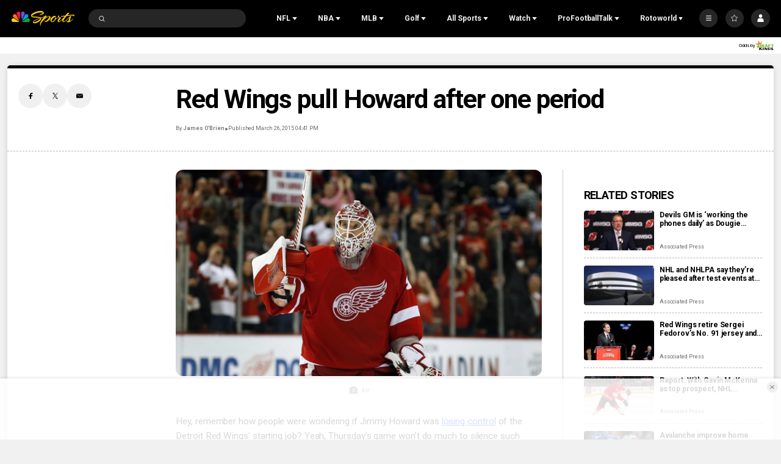

--- FILE ---
content_type: text/plain; charset=utf-8
request_url: https://widgets.media.sportradar.com/NBCUniversal/licensing
body_size: 10804
content:
U2FsdGVkX1/pTkgcnmemtx4LaxARsJz5kFXroqXmZ+7Xhe2dJCLSTMh+tMvror3eh4dwXy2+ntbejaHDrgLrmAB+rogw6XYYgoNNimDZZeQw6YPHC7Gs55orN+vBjt8bMgStKpRY+Tj+9A6VQYB17Iz2N7VspRQdyz3NwrNuzhLeiTvwNin1bl9zEfT/vAoh2kBe8FviLMfzHVbmk+GhdCIaZNP92PfvFv+1WdSnNMHPF3H/eLwI4wZtYtyb+xIEzJnCYaJJzPGWHFTl1M0kzKoZzEfGXlifR8s+ErpnQTh1LuVaDrwgF3kXboDmJZk9BlJxh2KsV02QwNlvVzublD0I9BocD5XsFrHVlJ0vVhazgQxs/AKE4ynNUxRcWTvhEoTYClHgTwOpOQ2GGLQZ9/TeWJc1qWNCwGmR6RL2aWtMvoWwwWjWYf7URQoX/wJNTkH+TpKj1p/dwR6ZeQwzQo0Jmb0CcmFUUh9++dCkK/+fjt1mRrzG/r7fNOpYwoVhYl+bjpuca3/LG1oUILU+KmYbw4Uc2hLhp7oTwIoKtWKHqQMwUKze0XUKDPQ6FGl9eknKqd9KCyJb05e7Klt2ul5XBtrBB1ZMGi2VPPkjz8bWxYAv4gXt3yBBVEPbpWI/HrCWHMPF0h4ppgjQhgAQsuub7/0blIhVeZKs83R1mV4X/jPmsyQ5zOQavRNXOKw87oSgISLsS6+zHhaQbwEYFv0QME5B6xWVyCY3aOUxAU81+gQy24Xnd9jc+2m4asIKjGydag668xiBW66WMqjnJnoXZS6x/3bEgqhRr9ORxEhwwTlxhW2I8cFxLLvVVzTKHOaZjyFSrPazhzKNb3Vos1l8jYzT1hflrtNSIGkjMAG8+0MG6KDc7LdVFHcXMwejIXM19VvTFl5FCXvDBd/e1H0nfq4svQkst/r4PXd/pDFnIaIK+xsT+uJqGDTrT4WhH6qB6jTWHoFuD/IGuJ3D/d6BeoEwHYD+yyKuAplKb6u0thm0dmmH2954fJZrVZ5K1065HZpw0ms12xa7WCCh6J4ahc2thUaISPx7j5pJkTtS9SaoxgTk9GCuybc5uX44fAMZTWYVUrf1p0UXeEk8RR6D8QwZPAO/TqFDkMswQ2TJnUxpqb4XrPGCOTqNE6gF7BnGy0U2k/gULbz+Sh0tvPuQ8yEzCVuetsAgXx6qKOSme0Avq9diTwCAuaEfa7rj3qkH+TeysjU1LDNkAzeiEmFDSfTKqZKYu8o0uMY+jcfncuaa5hyZmaJgS8lFpUMFH3O1KXAan55b5/nNI344hgp+T6H0v2Lc5uAbg5N/Mq+WBf81OwTD54tEg0mu31/vI3qQPFJ16gguksMXJ2AXI/5VWXAJ73zG/DAmyvbniEUXPAITNl7yluRCGLzHHQEghI9yVM/G8j3agNapU0tnwJbBaaqLB65JxMH0QeHCPFX/pftQUIhQHrG+Y5z0DSpClAWsv+ixzVPzB3lIg99ZGOjp6JAi9DXVGas3akjHbeOcGpjuFg5BYaGAUDUK0Q855TEW2Dz7X3pj/bCtOwRxcAdNRxxnBWCJ11ovnKqCGfOytFfMWIIoCrK/w0QX2hl4wMpw8KNpj5xyI7rJ4kcx8FXLhDfBpEdBIcPp1i1Dzn+x4oX1wUnfPUFds98iHVbxVC7bqFrbmcdoiC6gEBW8vBWgUCGTNRgnPZPciYzwRxg9HpEkxTwkcfJChlnwsY3GFo+TT/JpM0XJrRImUOBZizaStanUwn24rrKDRAvasophoyRYzvI4CPEhTEQ5Z/m2Xu5DxeOB0AotuUcQh7zfNpE2PRuUDyzfaO581Cy6QEFOyCvEctnkHOayLA3hd6TM3pHLJBq0qlYWX1t9Dfqo7MFbq7gm7m2kdzpKZZfuyOiUpuYC/32S0aCLkigYubbSQr+s3jRGsprq5UDWYh64fVBI1GWF4c54GmSFXk+l5fIgG+9dWjz0k4TWsIK/UpMFYrxFUI9nNjk0NbmlQg/dB2zDpQMSwPLGGA/quWAzWKvRL1k+ENwRbb6HFThX/2tiOZLyRcSRDFJtWyql2tsqpL1Mqcs/3J5e4XiNJA1J7w98rHVykS0TraZ7GSC80e96Cv6bOXFlTmNHPvk8c/iw1sB/UguXAmzk9S08iVLYJ6/ndxDUAt9ZH0uj6ZwubA0QQJlWkM3C/QF2qSAtWrrvDlGnfV6WMDQpo4KbqEbY/Qv1LE9H86WCk3n8ccD1gWocyS0kg6c8q4TYSFsIz29w/bBAf362ymYCUTgRFZwPCiy9Ikg6E1hhYdL+yQv/GYxfGLXzHqx6qvs1cNEv2m80lBeJ0+WJiFovT8xdI3Y7h62AhNNc9T2FYKXDZmcDRpTl/4FuVA8nIc1RWyh44ikgFlB9HavqqsXYAqkTIpUsatkaFSicPv9xpkw7GHu7xTI9UWljUiDmNRBB28bWIVM/7DYJxnTam5fdqprLk2hIiXIJnbrsj+sB08vnJr/WEt7jkdmuriMznNSKeur/18i30dQqRLTGLzWCUF4my+mYosRWPmyYvmoxin6D4M2DA8Ei+kxx4OPDSkFmrBP4HW7brcE10hVfVsTKP8/mv43+p4q52ErN6o5VuTCXFfc0EldfozCeNFinc32U1CjIknySNCvAiCokhCry6b236GGlI4eSfoglS4weVsuig9CvE7tVJIX8qa/WBg7j/kaWpy7v4T/pb4HoEsNl1de6WGx0bIir9i68YZckdiQB4uuOB+A+H2nnl6E/eWPNNjeMnP6iifvf1yOEUiklb89Z1AKoQ6QO3RQ423Ks1oA9quM/aV0s3H99B2ceLJUP+o+fWmwCH+oXNwm3pvwi98u/AmR1ioG7fsILwO+KxYQPD0YgoUjTtF3BLy4JtkN+hnyCsQodqVHGc56cvPAtonVHRjlSJ3mpmRFhopBr+5DbGpPwIUuOwMmWwmlF0hR7GZu8MhfvQb8HfG1rz7mWlPLqMZQah1Ylfvbj3eXyedDEeYAo0tV9erJKzk6mOF3r2/pPYppaFaAjr7fVOqABH8P2+KqHhBU0+wbT0HraRwQ7clkzmwzjCYoRiI49B3ADBDwSH70zajlYAi7r9uVcBi8Y3RCssproBon1oQxQF46VaI+jisvs8al67HhSZBMVgcTIJVEtUOozC76ebYcBpRMy8Kw3u/oyq3x85c++C+bE+WgzKUf1JFDGc4GjDF74fcqFAruw+V9Af4UGpt01fKD3Ax1wenpDnyLfbgQFey3CUsONMORV1nA5q5J6Jrh/[base64]/pAUuHYQkP1y3k1hWWHd96ov14gODg6ZdwoQB66kKisxkAjKz1AAGiReibMtzSwpShIZnQ/sqLrjG/TivdJUzB3v9c/Dn/WlG/x9nlbcHHfiHTKIUQS74/TiYMJnm/s8L5okjihryZgI+penD7OIOKWGi7OqBJq4MK0HTz79eg1zNrmebcMj74X+B7UPU6Kxzbun6dqFtCaSP8/2fG21YtE4+GLQJoIRhaGCndOPablbJs0RLlwxUZqHNMO3kC1QZZ/FOnNueE+7RjOuN7LKXbKvUWF1qLxpJbgCYNbfFnjsDFiTDIamzw+rPcb01308eVGpT+a0QeRLa5UT4KdkjuHkWwdtvDsx6HawRh57r/161ymfn1sPM8bmBAeqerxa+hAA/uVD3YqUxFzmBU0PPT0QeK+U9URNopn5FXBdX4Knqi6xsRlJmCQapOej1gzgUIgx+3DfNFuRC2Eyx/uPPznW0b5U7O6AdWJ404jEldjtR5GS0jtMFZjZxfbbYh9xxjtQj/CU6ItE9OVI6ElYeL42GVMBD0P7zJdYnkS0Qf/gaPdES7thlu+T41D6vgE9C2y8EYqoOZzdAo4AWXidgbjOna8f7jtQHazxyKlWUEY8CYJZvy1s8JmFdlxcwafc6FbxdVsiKed9X9155DnL+vD/[base64]/HcQFnjPzFFSELoh8iWovBcQkz4xgweG7UI64HsozOjM3d7jWxPNR6JYSaek4SJ3X5yyK98UkxPHIvCVRbWICLACJN+lonxUqIHsvELXzf8O/zSulZKevN/jStJj+W7/dIUZZFpfSTLVM59kKKZgrAx+ROLXs3KYTtcmdWnGDjNvexF18n/VV+o1YV+AnUuLXEnCwAVjoVQ7Is7J1iT5TusAjqXArKG8Z6a9ELSTF2Gnf/ON5YPbvO3BwSBUFlOArIyAyqDftB6Jvbb9xqT8gk7LmsWYq1Qvh69HnwZTwH+h+HjSB+PUuD0S4cwNvWo6q5LyciWs0hneDClwQu8dotyVKyzNk5Kz7Zfc8an8n+9Dhd3cGclKaf9vT3E3XwGUa0MW/bMhnBT5TQC9XIXpm4xHkbT1LboEX9DvQwNtBGIto0hXJbmNZq7jh0NosdxaQXjvN9JPJIFmPMspwHBconw8T6b5DjfevR9uAX3CI/X0nswkpHpe9YNV/wKRzxNji5F4C886dTR46Gys3Ug0pLaC59+7rVbw6LgI04rDGlFSrTjPZrZfwEu5Q7tQlhv0WlrpAOEijJbjELDAgZhersXaxw/CCY5XioM+fp/E63K4JuhjR/N+OheVpTcdAfrwoJsBvuPdVgSd+ewD2FycHZgzBnFZkDcOtxzkmwrtur86Ul5vvWtdn614ZcmY/4k82pksFNweE87Y2csKgJIHzfaSTI8nalpoTGa+FSh9iTV3rU2HI9qm7m60v56IgHrjFSLC9Wh2MGJtDmEQCsPoW720L8uU8MBlD7ci12EXlWLB0PVVdT5Ws7T7pWqKEQIzpkZbiywLWPe625QxJnr6prvLbmH61dY/FE5SqNPb36aqZdyBr1+F+nG+uxxoIpQOr0ctvfyYETlqQyggR1Yo5oygtQqgKcwnxeeTCWamIAVHU7tfgfj/m55bpPmJPvtvpV6xND9Bc3KbR+NA9mof4KzV2HhWdWtrDqxoel8tu5Pz6DzQrIiNuc4jpIJ7NAK/BMebVwjC+CItEXOmn+u4K0MouDfbZvHkXyWC6GA466tGumjIItzmwjxnzCTbM1B44buqLLZxM6xIXX6GeZftPcO/b9he5Z35/PdZ2/VNa9NzTHNgeTVOKaOQRLZyX9Ydqvqc8x0W/kaAl/89MaX0xoniOtPFzC1kc1kZgokWM8vPvyrH4lDfAixeg0gdlgja8nxxGtVnkQ2NoCcfB2gmSi97QzPKdprT7KiOko45VTNg5UZoY9abd+3404ebAziXDPyu+y5fweOPfb6igY+VPGGa2tbfqcYXLMxPC2o54KOiSG3cuLr0I1e687S47dN/K6pxEIWW+ZPUEeEP3xX3scP486nvnOQ1QkKLwRSnW2biRMPsv11A4arha/MACYfLyHzVf/eIMImIg1IDw9N8JdbCXISqHFx9yNQKLdAOsTSGVIQstTE6KcrjTLjOzKwEziXiVaKMDwamp2rCF1fMr0lJ6cJKA+gupemyuIcjls5enBR34Ti5lPon348Inb/UOcrqSiWE6qubKhf6PStQ4lj+s1Wtp334wbvcZY/lStjpE9unBuGTJik1rznYPoOBLGIhpM4ilKZ/LUvyooLw6ARqgH9pDUzzedz4g0Bg6o7YISqXdWeyVjUPpXj3IOBgfGPdZZNj7lBReATOkqMqx3a7t1mHLZrXl3PTkS9kKUbLClVVTc3ol+4F8slk1ak+ZB5jvgyI/L0RrH9PYME9dc97llZPIxLhA+2p8Q07hqzUE6Q6Wwc6OaH2mXL/z4qICbcEyULEKgeH6aojOQg/Xzx7L1ttLRsoRcPc1RQ0pg8Tphb7J1Wi7uRNY/fbnptclAiiRMTs7dIF5ZhtpYbs66ADuBZhxYkYk4tUo8S6Xlg0/n3o4HTci7SoXvvLtdvvQ/xfkARn8NmuLDLDox/WWZGFkzZ+9UvEAIpAuMib+9Ust4s9d7bA/yUMWxR8k7S6nCMJy5sMadns2sk6e6hPqRq+pKFwzFb/XobKXXKJD3L5ohVI2V8drQ3uGvHbfxJyap16eWUOufEBEVmzFXmG6hfqXtZqvnnTvJhHOJTv5xa2RbfnSLPB2qTRKCru7fRtZTUSU1oYxWz/[base64]/tjJEqXM1CxsRuooe0voxSr58Dc7EJNuJXoXBmskoTXZUtl5PxfRpl6wJTl1ikjNR1YImIEj5f0ph0tvsbFfp1bLGYHuT19JO2Iboz9pk3HQigzBDYzL0c5WHfmLCBXxVO0EstTjFXGdrBKwlHHyDVuoTcVXJXBc+Z7d+m+OmxmT/WyzQqZxWTGqddmzCSGqSSriSXJSomIf3V3RDjy6obHaPWPL63mj1ATHWXKTN/GoMePCvIMgkFvhsF6bFJmjeVBF9lrbeK3OAlvHevlJmE2OYSnZtsw1gfDreMExeH3IPWgesGr7S8nET/yK0HlROpzwEL3EulOwSI/UthCoNzST6FaOOyYMXcispy5svjl2O0+Ieoax1G8vONhmzGxtWoq2tO3Gq3y5Vb9aiahOvAjqiS7ASVVon7F9d05TgYjfJLJAkzk4+QZaoMqv/8C2Mb2lVtFqdoFdy9MI4+nlt9vuzb0/4R6H42ubtMms2XvTD12s5ugcQQS048JjvDMDmH3DVIaOq9Ndcd9jLDvKNQ0CBKigSupDM3LXDmY5dQiKs5et+koBPQWSBpcEqSt/UBb1graiYlhh7qEy2IRFhn25jLLCKFOk15PdwAoKIQV2wdZXHGTJ1UteG/iEmKt/UkXKtGhBkYQlP8J3nkJiQ6v7H9+8R9chJBu3g6diZVhJqH2XehO6dS4nWK1oo4jffVoau/A+u6UYZyV/SmDMoNjkBD4Cddifa0sry89P4vGJMHgf59rjOHOnef55whn71jkyzo03BiEIFhArjJqcjVS3CJcbLCXLY2SB85HMRdB73F7IkHNy4sQ/nKNK0Bo3xlyVzZZowuDfDFYXmM9j8Ko0fvxJ184IJs8SLw98SXtvnm27a4D+rhW72FzEtYjQReuLXYU8YDobiQR+Bnlftf76Zcp9wxAs/xsjrDQ+TmKyb6U02FgQ3lBigWh6r3KDvRrcfY3ZhZrkirC0Uhb3hyg42nVdTyTHP9fjt6ZxXlTRy6CE0qzG9VjWAG5ySiwEZRUkkySI7ueInIenFnrLRWfxMQIr7jefm4L+/4DcSans4kMC8ASVncTjNMYn2amtUFDVxp3XsXtE29h4QFoW3ArYE5ahYy1z5R/9FyLrY82zjPGJLwR1OPwSaf0zQ2kOKH6L2EzjrjrN7j1DRnaBU6Zfyem9u7fyAw21aUwuVqGf7WsvsrphXM0k2b8BOzX+zc6igGcQL5RIVpL4y5KdxSmVunK3uLVpC6W4wSyDXXQOiDFjYGc1UBpiTqmydsX/M6d6pQjtCcS1Ts4PqcWSNg7+/4ofyVJDTLCoECjLFmGEfhWgNg5/AcE5oti4qP+LfQFzOFD0ktVVzcDc95802yzOUefr1Est6IFm9dX70c3jkGEf9WfJ2OZeQQDby6YFB44mStKpN184/yxwGsrGTfrplhHyBFimycWEHCtSgPtglQACGBcR557e9gvXZEi8uqKQ2cx1EWoAcSG2U/QQiIac820Ocvnd1OOpgyMRH5gg/sIL2HxQkjzKbU6xVGhnvoQ6dC9eDKmRDoXXu1bDAWstZvVNeSbx6cyguHLqo26/[base64]/oiM0ev6lTmHVo4lbPEymKOMOgBMZLClbedZTLA/56cZXqm+s1qGgcFHVDejnPE1vwPNf05CxpxDrn2tXQrBxI6QiYdR/F7s2twfTZeZeGpWWpBxO8hbv/y9I9F5q1FuE/KtjtfrK2pXYxbTd+2Pznu9cdwnObcaqrP66H39dQy/Pvg+2CcOdOKJ0EsbDg705RLMEhyRMdfTJ5Unzj6pZBkMFz89r/8kXilIKesaX4/Q18zzPpOOwkT+7/y1FMMSOqOAf2xwG79buy4OMR/1qSVZybu/6HKmwudgaY2bVKOIDrAY7OrGnQhOqomU51rVp5GhItupAHqo1icmOFTpx3g6oNwDT4oFY2x+XVpy6rTkIl8G5FLNab0CDuEiIHfWUUHMoNPrkPYMmQJ5o/HJ9/p+EhyvI4s7fl7TG1VEJgyIAvOdZB87MKprUVoa6QPtPg/mQmPLFIEyjJ6dJcJ36X8zxWCqleO+HA6bRxm1lUjj4KwIoEpGG0vBiM56BY68yfqQ9CM8a34ds9pdx7eQvBQ7DtRMzzNYFfSpU3e7l54zxrVKgKftmVddoIKb2yo2n5m8y24AAlTu9QtZcpFq24UiBGK3Vpv15ETexeRHtGX/7tz6CplqfmTffoDUr/W5S3gzzmloFwVYnNZsDBV4VNlQESQiEYQNGyzouVgraDnrEOzph+pOA8cDXCnZncreEsH/NDmzGc/Zt5H4TV6wAo6Ax/lWgcNiWtzxZNjYQketAqInITi6xh/rs7pBFOrAMWbl3ceYY1dSSck1DjmNEPdNgwmBodTqaG1j2inv9IXvWQnSPgAn4VqMeV1szotz/ROPId0g3SmW1iJgIlSXAAtNWAEQmPyNLuQh19KLzfCzkYMABkdTebMmNYj3X3/FZ6mQgH0C/dsz2L6krbwfHLueNCWbFq8yCGlcBaOnB8qCXtNNE/wkA+8DVp1j6tLsvVNTU7cGpYvhzyUxoVOKRHAthySYGq21qVGNpc+WN/Jf9pYzDkARXgswmEpmtBRS8Mt/eksrNLCMkF0We5G1KbaWQ07lTLyD1Kh2JPWSq87gV7ernGAiRvJ12eMOevn/58UHEjlm3H309waFEZ9zmP2ce2iD8o/rJzym4/[base64]/[base64]/BJBDE/[base64]/i7ycXVBkdD5mrBSLa8zNLMZB6C0jzIFL7+KNLCKDpbW89xUQDARziC3ETphvU/lqQ31PiT7i/311SANtHo6QTW7RBnKl5QKz5Iiqb2BJ5wdCRfT8yfSExMryXTuEWXBKappvZH4VR3ukaScpiBP9AzeQAou7xjT7u1CVOZH4QB98tKRSwa0Tt7rPsawcc/J1IvDymnAfQChLygEtZf5DE8A95M8lc2P5CESFT4PkwXQ4TDmHzlkrqN6GK7Oa7LnWSKEGqeYlux+uSdr1gLTxAIDienyik76mWrA+RzJ/OZB8gH/jLnAlaopLVVCEd5bes0VFPzkwW3YgNc4XqyOnoNVQP+mtToj/1uJgxUAsdD/5ygFbtDmN8ugtKwoPZKa3y3VEXxPGCvFCDV9zZweP2CE1ToxqWyEGJ20g9660BWESErs5djD3AKYkEO/s0wDPg1t+cNHW4xbvsSBizBtnyXoioI/29dzx1mIx3+hANSMAvzHk+CZAfvE0Ngg31kNfyzMOZn/XhwR5W73Wg28SjxiswWQm1IefbRCsrsm3ilK/FgfP8w2SwGo6OjeiMwYI319v3hxNKucFQUiZV5DraexPtRnC46KLlIlmMLK243s5EB6xFsU2weKv8RaAbMmbrQWj+VFQjk3bZwgM92GnymvkxPPOhL14ZS3r4QRqxKPMBEld/ps0cyKHWWGUUD5sM/z14hwqIsrXbab2DNnM6p9U3gYq8k5ixFssX2S4kq/m4eV9I02xKbQLSgz6CN+QU0ws8GRdm5LO2QlQKp2dAo51+Dr3snjHWN3SzcEWV1OdbGsS5FUWi+MElnzXXp/VMQb2jQT7VFAcN8wTFOI1GlWtPPnKDID0J23k4qh+XctpSFOKoc3k4LCogsCyw0RJb0+f2hDzXnvXQquzR9zcVQV+tCpwttY1mMITQ5oE/wsCHtop9AAuHWO5BoPxscF4NLkqPgbXAGU7T4ip9+NBnQXKyVAAoT/oyfytdolzsAnWdqXQqmNfMP35GekjNCWKbkAfpEnyX44AS7hbS5bQNj5ktOKzN8I8JyC5Md8XtZSgr4+rkGuERXVbsUTbsvpIYfkEOFWyGu0JEF/[base64]/D6FgSaREqkSx3eD2DspJjrvY3R4fIpDhHc0+bjawF3VX88NIHmEIi3aOwO6/vccVhVjuJWYhXFHwopIzAqmoBXKjSmc2/hTL+xkunn4PeufyplZV0/pN3YrdT4xGQqkQvzCUywK3+rlNNyLh1s9Ei8LiSGOdmR0BeWyjEJY69cHjWOvQXOqOCw8Vtt2QdMgeb7bX4ncd/rOJ7trJXpRqxFYTu1NczECHhTQGAgzZPB2Col3SkswrF2OehOgEw5saGwbXkDj5pF53OnXmSCR76RVui+naXnMhSHlA4gUpzh0Ke7ZnlBuVIYqTqftMW+caTSOv2AzxpeIsHFyen2ZCJTAnzhT9aqgB6mz+1S0H9/[base64]/j1L0m1T1ZojwpqE8ji1UCAEXgg6KwzteIbazHh3B0xfKP5F6h3XLK3zuoOtpHCaoSYYwHMTXzG5O8kQ/xWgi6ktH2UiP+ldliHVOoHEtkqvPkinl3omOhQHLPyqhOvyQ2ZBX4PTiiI5vz/VBoRMce/DxDG+O2b5MxMytjmUdDiM0vcvnjnJPkmKXAH52/WZEe1arg4IlsTkE8CrHQ3Usblcomjg5YS4qgmrE9sAxWXwQytYOuqnQjpIbWJqKrJfwwyIHD4iSxMVkbe7p+VGdpRFsZtvHhMVHXIMkYMvY9BHd0PVsrGGQ6jCBgY0PghPkMdtw9hBTcIjmm7oycqlgR67k7kUP/NJaY2jppt9Qzs8Ti0GL5eXbABy5LaU+WOi23XNMUg+G+PXDbSzh8TaFR3fEpzWWYmy880M4e1WfgRsgfeX+tLtLOmddea7cwq3WJ/XxCNf8RJuAduVLZUMpNzHkO7o8bZYLFzSKZ/tXuzJRGhOaT9Ob7P4+B/s+lVjKIUnynhfGycbA5COmxAE7ZW6WkeTfD4bDFroSbsS9+nhicf8XHA5/YpSYZYMSJN/yZ+33xyRgPPBmuvr2U/aKy4FZGP8gqvlJ63mtVY45/AXaNOq60M1355NhQvWCMhnfQicmXTQYa4q9xVXFGAKHWUTZ1rh6zKm0MwLZ0gWPV5rBoQu8jSnj+FMuwAcHkrwgKJxtl+a+Db4QvdFo2qpbOlNl1ujFK9Wd/8jp+WnlrXvozGn9IVOvwNsIghiUkgHFD3VvLNMkXUqq7fkSy8+s+X8v015jxY/8hfT85ZywY99cjVugJZfLwFsrKHqrXOIrLBQwTMzYTte56eoismVxjpD4o7M9dxYTcs274HFNovwjYCHncnk3Yxi0RGDSdKvLo2jULGWHBZjugN+QfcdHEt9yZh3+rH+WIFmpWszf+edEzdwAJVkKET6qwYrazbYWnUC2LmdinGkxyWvpfzGgrtZ3WwQ9Ztu6m/nHQT+8+kPZFZiV3rUxfkfXubk9475vauusCjmU9iG0+mQOo/bD/fN9avNOE9zUo77fyf05853aXzYtN9HhsQ7FPPjh+ehuUw1TQf8/OYJ4QKmbhpajDbfgDkXlgfIHYlMy7kbBNi7+h+Yttr2SzmRBV08DMO4YAdh4gyG/BpeqMa8OTdIPSS0VDyFasavw1hO0Y272MZjuLqRRjARvdvKRBrnAS5z2DIzga8NkUsWoOplXqM2vSukGz46f7Zy0oq+BWyISEqTK5+8J4zF80Q2BGOPFVKH/EmGTG2meZ5XuYsGDjN27Wl/AqxsoIKP34uL98CQhmV+8PUiw1Vf1wK3ka3BrU6BWF8U9EYnPmfEJ/[base64]/a+Svmj2Rl3DatR5zf1f+qm4SchRo8RSxKJt23c2MxItWRwlL4l4uaxr+ARNGxWpvQr7BfgzNguZ815q+Gnx+DrvUiEBsC+wGU9bJLc97+Zv5Ob/sHev6A+FBr/zkl18xdzZ4Fzmh+bh+6VzbeIIvGY57XflPJtn2A78lbD8Q+rMQhgSioMk0JFI6Aaht4s8xqwOlehhzf5WFtuB3p2tAqwhnXXDQ7A0Bp1dTrphonCkLigHkLHM9auTLkbBe8hwsvBpO8C+HMo+F4D5yUvj4rxoLjwCT6Wvcmr99wIhcdvlCCSl880jt2Zdk/tPXTxF/VTtrvIVd5KiSclT/oid1wVnSYRtzM6+ZlIDmWY5/txkvgfqhk0lcMJLF0rkkZ9cg1xTLYD78HQi0RqfFLCXBzBTg3In7lvUUFHof/6I189kt0sAeU0rf9dvyZYpo=